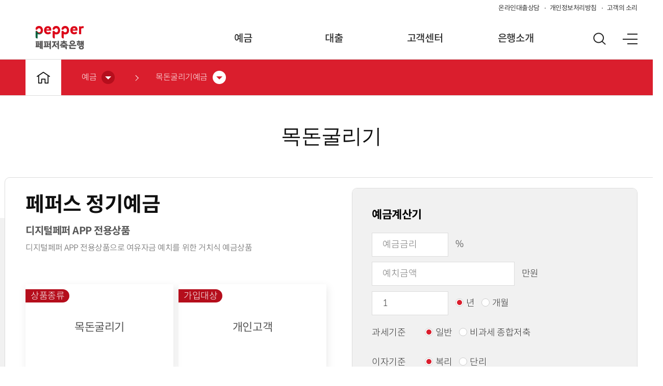

--- FILE ---
content_type: text/html;charset=UTF-8
request_url: https://pepperbank.kr/product/deposite/view.pepper?prdSn=36&depositeOrder=high&searchGubunType=%EB%AA%A9%EB%8F%88%EA%B5%B4%EB%A6%AC%EA%B8%B0&page=1
body_size: 70621
content:
<!DOCTYPE html>
<html lang="ko">
<head>
	<title>페퍼저축은행</title>
											<meta http-equiv="Content-Type" content="text/html; charset=utf-8" />
											<meta http-equiv="imagetoolbar" content="no" />
											<meta http-equiv="cache-control" content="no-cache" />
											<meta http-equiv="expires" content="0" />
											<meta http-equiv="pragma" content="no-cache" />
											<meta http-equiv="X-UA-Compatible" content="IE=edge,chrome=1">
											<meta http-equiv="ScreenOrientation" content="autoRotate:disabled">
											<meta name="format-detection" content="telephone=no" />
											<meta name="viewport" content="width=1300, user-scalable=yes, initial-scale=1, minimum-scale=1, maximum-scale=1">
											<meta name="author" content="페퍼저축은행" />
											<meta name="description" content="예적금, 대출도 쉽고 간편하게 차별화된 디지털뱅킹을 경험해 보세요. 디지털페퍼 페퍼저축은행 입니다." />
											<meta name="keywords" content="pepper, 페퍼, 저축은행, 페퍼저축은행,대출,신용대출,대환대출,예금,적금,파킹통장,페퍼저축,페퍼저축은행배구단,여자배구,aipeppers,페퍼스" />

											<meta name="naver-site-verification" content="324ffd3a096fc4b2f08bdeb3586f816052fa399c">
											<meta name="google-site-verification" content="roEtPj9a9U_dYNecDW5do0y8p7J4-1Vhw0jgEheeQ7k">


											<meta property="og:title" content="페퍼저축은행">
											<meta property="og:de_script_ion" content="예적금, 대출도 쉽고 빠르게 새로운 디지털 뱅킹을 경험해 보세요. 디지털페퍼! 페퍼저축은행 입니다">
											<meta property="og:site_name" content="pepperbank.kr">
											<meta property="og:type" content="website">
											<meta property="og:url" content="https://www.pepperbank.kr">
											<meta property="og:image" content="/resources/normal/images/com/open_graph_psb.png">


											<meta property="og:title" content="페퍼저축은행 | 페퍼스 정기예금" />
													<meta property="og:description" content="페퍼스 정기예금" />
													<meta property="og:image" content="" />
													<meta property="og:type" content="website" />
												<!-- <link rel="shortcut icon" href="/resources/normal/images/favicon_32.ico"> -->
											<!-- <link rel="icon" sizes="16x16" href="/resources/normal/images/favicon_16.ico" /> -->
											<!-- <link rel="icon" sizes="32x32" href="/resources/normal/images/favicon_32.ico" /> -->
											<!-- <link rel="icon" sizes="64x64" href="/resources/normal/images/favicon_64.ico" /> -->


											<link rel="stylesheet" href="/resources/normal/css/com/slick.css">
											<link rel="stylesheet" href="/resources/normal/css/com/swiper.min.css">
											<link rel="stylesheet" href="/resources/normal/css/com/jquery.mCustomScrollbar.css">
											<link rel="stylesheet" href="/resources/normal/css/com/reset.css?v=1769332297186">
											<link rel="stylesheet" href="/resources/normal/css/fonts/font.css">
											<link rel="stylesheet" href="/resources/normal/css/com/style.css?v=1769332297186">
											<link rel="stylesheet" href="/resources/normal/css/com/common.css?v=1769332297186">

											<style type="text/css">
												.modal_window,
												.modal_backdrop {
													display: none;
													z-index: 1010;
												}

												.nodata {
													text-align: center !important;
												}

												.hidden {
													display: none !important;
												}
											</style>

											<script type="text/javascript" src="/resources/common/js/jquery-1.12.4.min.js"></script>
											<script type="text/javascript" src="/resources/common/js/jquery-ui.js"></script>
											<script type="text/javascript" src="/resources/common/js/jquery.ui.datepicker-ko.js"></script>
											<script type="text/javascript" src="/resources/common/js/jquery-migrate-1.2.1.min.js"></script>
											<script type="text/javascript" src="/resources/common/js/jquery-ajax-options.js?v=1769332297186"></script>
											<script type="text/javascript" src="/resources/common/js/jquery-submit.js?v=1769332297186"></script>
											<script type="text/javascript" src="/resources/common/js/jquery.form.js"></script>
											<script type="text/javascript" src="/resources/common/js/json2.js"></script>
											<script type="text/javascript" src="/resources/common/js/common-user.js?v=1769332297186"></script>

											<script type="text/javascript" src="/resources/normal/js/jquery/jquery.mCustomScrollbar.concat.min.js"></script>
											<script type="text/javascript" src="/resources/normal/js/jquery/slick.js"></script>
											<script type="text/javascript" src="/resources/normal/js/jquery/swiper.min.js"></script>
											<script type="text/javascript" src="/resources/normal/js/com/common.js?v=1769332297186" defer></script>

											<script type="text/javascript">
												loginObj.contextPath = '';
												
														loginObj.init('N', 'N', 'N', 'N');
													

												//document.oncontextmenu = new Function('return false');

												function fn_moveScrollTop(iOffSet) {
													$('html, body').animate({ scrollTop: iOffSet }, 300);
												}
											</script>

											<link type="text/css" rel="stylesheet" href="/resources/normal/css/pages/sub.css?v=1769332297186">
													<script type="text/javascript" src="/resources/normal/js/pages/sub.js" defer></script>
												<script type="text/javascript" src="/resources/common/js/common-util.js?v=1769332297186"></script>
											<script type="text/javascript" src="/resources/common/js/jquery-submit.js?v=1769332297186"></script>
											<script src="https://cdnjs.cloudflare.com/ajax/libs/clipboard.js/1.5.16/clipboard.min.js"></script>

											<script>
												// 241030 수정
												$(function () {
													$('.btn_list li, .tab_type01 li').each(function () {
														const aTag = $(this).children('a');
														const aTagText = aTag.text().trim();
														if ($(this).hasClass('active')) {
															aTag.attr('title', aTagText + ' 선택됨');
														} else {
															aTag.attr('title', aTagText);
														}
													});

													$(document).on('click', '.tab_type01 li', function () {
														const aTag = $(this).children('a');
														aTag.attr('title', aTag.attr('title') + ' 선택됨');
														$(this).siblings().each(function () {
															const siblingATag = $(this).children('a');
															const siblingATagText = siblingATag.text().trim();
															siblingATag.attr('title', siblingATagText);
														});
													});
												});
												// $(function () {
												// 	$('.btn_list li, .tab_type01 li').each(function () {
												// 		aTagText = $(this).children('a').text().trim();
												// 		if ($(this).hasClass('active')) {
												// 			$(this).attr('title', aTagText + ' 선택됨')
												// 		} else {
												// 			$(this).attr('title', aTagText);
												// 		}
												// 	})

												// 	$(document).on('click', '.tab_type01 li', function () {
												// 		$(this).attr('title', $(this).attr('title') + ' 선택됨')
												// 		$(this).siblings().each(function () {
												// 			aTagText = $(this).children('a').text().trim();
												// 			$(this).attr('title', aTagText);
												// 		})
												// 	})
												// })
											</script></head>

<body>
	<div id="skipNav">
	<a href="#container">본문 바로가기</a>
	<a href="#header">글로벌 네비게이션 바로가기</a>
</div>

<script>
function closeTopBanner(_sn, _day){
	$('.tap_banner').css('display', 'none');
	$('#heaeder').addClass('no_top');
	
	if(_day){
		cookieUtil.setCookie('banner_' + _sn, 'Y', _day);
	}
}

function onTopBanner(_sn){
	$('.tap_banner').css('display', 'block');
	$('#heaeder').addClass('top_b');
}

function popClose(_sn, _day){
	$('.popup_' + _sn).css('display', 'none');
	
	if(_day){
		cookieUtil.setCookie('popup_' + _sn, 'Y', _day);
	}
}

function popOn(_sn, _day){
	$('.popup_' + _sn).css('display', 'block');
}
</script><div id="wrap">
		<!-- 2024.07.15 -->

<header id="header">
	<div class="inner header_top_line">
		<ul class="f_r">
			<li><a target="_blank" title="새 창 열기" href="https://digital.pepperbank.kr/web/mn/mn/WMNMN00000.view">온라인대출상담</a></li>
			<!-- <li><a target="_blank" title="새 창 열기" href="https://mauapp.pepperbank.kr/scraping/frameWebScrapingMain.do">온라인서류제출</a></li> -->
			<li><a target="_blank" title="새 창 열기" href="/policies/privacy-protection-policy.pepper">개인정보처리방침</a></li>
			<!-- <li><a target="_blank" title="새 창 열기" href="https://loan.pepperbank.kr/loan/apply_xecure.do?type=acct_result&page=1">대출내역증명서</a></li> -->
			<!-- <li><a target="_blank" title="새 창 열기" href="https://loan.pepperbank.kr/index.do?utm_source=pepperbank&utm_medium=main&utm_campaign=PC&utm_content=sign">전자서명</a></li> -->
			<li><a target="_blank" title="새 창 열기" href="/finconsumer/complaint/qna.pepper">고객의 소리</a></li>
		</ul>
	</div>
	
	<!-- end : header_top_line-->
	<div class="inner header_bottom clear">
		<h1 class="f_l"><a href="/index.pepper" class="logo">페퍼저축은행 로고</a></h1>
		<div class="f_r">
			<div class="gnb_wrap">
				<ul class="gnb">
					<li id="gnb-1">
									<a href="/product/deposite/list.pepper">예금</a>
									<div class="deps_wrap">
										<ul class="deps_1">
											<li id="gnb-1-8"><a href="/product/deposite/list.pepper?searchGubunType=입출금예금" target="_self">입출금예금</a></li>
												<li id="gnb-1-9"><a href="/product/deposite/list.pepper?searchGubunType=목돈모으기" target="_self">목돈모으기적금</a></li>
												<li id="gnb-1-10"><a href="/product/deposite/list.pepper?searchGubunType=목돈굴리기" target="_self">목돈굴리기예금</a></li>
												</ul>
									</div>
								</li>
							<li id="gnb-2">
									<a href="/product/loan/list.pepper">대출</a>
									<div class="deps_wrap">
										<ul class="deps_1">
											<li id="gnb-2-15"><a href="/product/loan/list.pepper?searchGubunType=신용대출" target="_self">신용대출</a></li>
												<li id="gnb-2-16"><a href="/product/loan/list.pepper?searchGubunType=담보대출" target="_self">담보대출</a></li>
												<li id="gnb-2-17"><a href="/product/loan/list.pepper?searchGubunType=자동차대출" target="_self">자동차대출</a></li>
												<li id="gnb-2-18"><a href="/product/loan/list.pepper?searchGubunType=기업대출" target="_self">기업대출</a></li>
												<li id="gnb-2-19"><a href="/product/loan/consultant/list.pepper" target="_self">대출상담사 조회</a></li>
												<li id="gnb-2-21"><a href="/product/loan/commission-rat.pepper" target="_self">대출모집수수료율 공시</a></li>
												</ul>
									</div>
								</li>
							<li id="gnb-3">
									<a href="/notice/list.pepper">고객센터</a>
									<div class="deps_wrap">
										<ul class="deps_1">
											<li id="gnb-3-22"><a href="/notice/list.pepper" target="_self">공지사항</a></li>
												<li id="gnb-3-23"><a href="/howto/list.pepper" target="_self">이용안내게시판</a></li>
												<li id="gnb-3-24"><a href="/faq/list.pepper" target="_self">FAQ</a></li>
												<li id="gnb-3-100"><a href="/form/list.pepper" target="_self">서식자료실</a></li>
												<li id="gnb-3-25"><a href="/protection/document.pepper" target="_self">서식다운로드</a></li>
												<li id="gnb-3-98"><a href="/product/loan/telemarketer/list.pepper" target="_self">전화권유판매직원 조회</a></li>
												</ul>
									</div>
								</li>
							<li id="gnb-4">
									<a href="/aboutus/overview/greeting.pepper">은행소개</a>
									<div class="deps_wrap">
										<ul class="deps_1">
											<li id="gnb-4-32"><a href="/aboutus/overview/greeting.pepper" target="_self">은행안내</a></li>
												<li id="gnb-4-38"><a href="/aboutus/notify/summary.pepper" target="_self">경영공시</a></li>
												<li id="gnb-4-43"><a href="/esg/list.pepper" target="_self">ESG 경영</a></li>
												<li id="gnb-4-44"><a href="/news/list.pepper" target="_self">페퍼소식</a></li>
												<li id="gnb-4-45"><a href="/aboutus/recruitment/staff/list.pepper" target="_self">인재채용</a></li>
												<li id="gnb-4-49"><a href="/aboutus/branch.pepper" target="_self">영업점안내</a></li>
												</ul>
									</div>
								</li>
							</ul>
				<div class="gnb_bg">
					<div class="inner">
						<div class="gnb_banner">
							<h2>고객센터</h2>
							<p class="t_poppins">1599-0722</p>
							<div class="header_info">
								<p>운영시간</p>									
								<ul class="">
									<li>평일 09시 ~ 16시</li>
									<li>주말 및 공휴일 휴무</li>
								</ul>
							</div>
						</div>
					</div>
				</div>
			</div>
			<!--end: gnb_wrap-->
			<a href="javascript:;" class="btn_search"><span class="ally-hidden">검색 페이지 이동</span></a>
			<a href="javascript:;" class="all_menu"><span class="ally-hidden">전체메뉴 열기</span></a>				
		</div>
	</div>
	<!--END : header_bottom -->
	
	<div class="header_search">
		<form name="topSearchForm" method="get" action="/search.pepper" onsubmit="var rtn = topSearchFormSubmitObj.submit(this); if(!rtn){ submitUtil.enable(); } return rtn;">
			<div class="inner">
				<div class="search_select type02 shadow">
					<div class="search_box">
						<input type="text" id="searchTopKey" name="searchKey" title="통합검색" placeholder="검색어를 입력하세요.">
						<a href="javascript:;" class="btn_search f_r submit">검색</a>
					</div>
				</div>
				<a href="javascript:;" class="btn_hdsearch_close "><span class="ally-hidden">검색창 닫기</span></a>
			</div>
		</form>
	</div>
	<div class="header_dim"></div>	
</header>
<div class="popup_dim"></div>

<!-- start : menu_wrap -->
<div class="menu_wrap">
	<div class="top gradient">
		<div class="inner">
			<a class="logo" href="javascript:void(0);"><span class="ally-hidden">메인 페이지 이동</span></a>
			<a class="close" href="javascript:void(0);"><span class="ally-hidden">전체메뉴 닫기</span></a>
		</div>
	</div>
	<div class="con">
		<ul class="gnb inner">
		
			<li>
							<a href="/product/deposite/list.pepper">예금</a>
							<div class="deps_wrap">
								<ul class="deps_1">
									<li class="menu_gnb_1-8">
												<a href="/product/deposite/list.pepper?searchGubunType=입출금예금" target="_self">입출금예금</a>
												<ul class="deps_2">
													</ul>
											</li>
										<li class="menu_gnb_1-9">
												<a href="/product/deposite/list.pepper?searchGubunType=목돈모으기" target="_self">목돈모으기적금</a>
												<ul class="deps_2">
													</ul>
											</li>
										<li class="menu_gnb_1-10">
												<a href="/product/deposite/list.pepper?searchGubunType=목돈굴리기" target="_self">목돈굴리기예금</a>
												<ul class="deps_2">
													</ul>
											</li>
										<li class="menu_gnb_1-11">
												<a href="/product/deposite/guide.pepper" target="_self">예금가이드</a>
												<ul class="deps_2">
													</ul>
											</li>
										<li class="menu_gnb_1-12">
												<a href="/product/deposite/calculator/deposite.pepper" target="_self">예금계산기</a>
												<ul class="deps_2">
													<li><a href="/product/deposite/calculator/deposite.pepper" target="_self">예금계산기</a></li>
														<li><a href="/product/deposite/calculator/saving.pepper" target="_self">적금계산기</a></li>
														</ul>
											</li>
										</ul>
							</div>
						</li>
					<li>
							<a href="/product/loan/list.pepper">대출</a>
							<div class="deps_wrap">
								<ul class="deps_1">
									<li class="menu_gnb_2-15">
												<a href="/product/loan/list.pepper?searchGubunType=신용대출" target="_self">신용대출</a>
												<ul class="deps_2">
													</ul>
											</li>
										<li class="menu_gnb_2-16">
												<a href="/product/loan/list.pepper?searchGubunType=담보대출" target="_self">담보대출</a>
												<ul class="deps_2">
													</ul>
											</li>
										<li class="menu_gnb_2-17">
												<a href="/product/loan/list.pepper?searchGubunType=자동차대출" target="_self">자동차대출</a>
												<ul class="deps_2">
													</ul>
											</li>
										<li class="menu_gnb_2-18">
												<a href="/product/loan/list.pepper?searchGubunType=기업대출" target="_self">기업대출</a>
												<ul class="deps_2">
													</ul>
											</li>
										<li class="menu_gnb_2-19">
												<a href="/product/loan/consultant/list.pepper" target="_self">대출상담사 조회</a>
												<ul class="deps_2">
													</ul>
											</li>
										<li class="menu_gnb_2-20">
												<a href="/product/loan/calculator.pepper" target="_self">대출계산기</a>
												<ul class="deps_2">
													</ul>
											</li>
										<li class="menu_gnb_2-21">
												<a href="/product/loan/commission-rat.pepper" target="_self">대출모집수수료율 공시</a>
												<ul class="deps_2">
													</ul>
											</li>
										</ul>
							</div>
						</li>
					<li>
							<a href="/notice/list.pepper">고객센터</a>
							<div class="deps_wrap">
								<ul class="deps_1">
									<li class="menu_gnb_3-22">
												<a href="/notice/list.pepper" target="_self">공지사항</a>
												<ul class="deps_2">
													</ul>
											</li>
										<li class="menu_gnb_3-23">
												<a href="/howto/list.pepper" target="_self">이용안내게시판</a>
												<ul class="deps_2">
													</ul>
											</li>
										<li class="menu_gnb_3-24">
												<a href="/faq/list.pepper" target="_self">FAQ</a>
												<ul class="deps_2">
													</ul>
											</li>
										<li class="menu_gnb_3-100">
												<a href="/form/list.pepper" target="_self">서식자료실</a>
												<ul class="deps_2">
													</ul>
											</li>
										<li class="menu_gnb_3-25">
												<a href="/protection/document.pepper" target="_self">서식다운로드</a>
												<ul class="deps_2">
													</ul>
											</li>
										<li class="menu_gnb_3-26">
												<a href="/customer/announcement/list.pepper" target="_self">공고게시판</a>
												<ul class="deps_2">
													</ul>
											</li>
										<li class="menu_gnb_3-27">
												<a href="/customer/event/ing/list.pepper" target="_self">이벤트</a>
												<ul class="deps_2">
													<li><a href="/customer/event/ing/list.pepper" target="_self">진행중</a></li>
														<li><a href="/customer/event/end/list.pepper" target="_self">종료</a></li>
														<li><a href="/event-winner/list.pepper" target="_self">당첨자발표</a></li>
														</ul>
											</li>
										<li class="menu_gnb_3-31">
												<a href="https://pdsch.fsb.or.kr/CusSuifAppl0200.act" target="_blank">본인정보이용제공현황</a>
												<ul class="deps_2">
													</ul>
											</li>
										<li class="menu_gnb_3-98">
												<a href="/product/loan/telemarketer/list.pepper" target="_self">전화권유판매직원 조회</a>
												<ul class="deps_2">
													</ul>
											</li>
										</ul>
							</div>
						</li>
					<li>
							<a href="/aboutus/overview/greeting.pepper">은행소개</a>
							<div class="deps_wrap">
								<ul class="deps_1">
									<li class="menu_gnb_4-32">
												<a href="/aboutus/overview/greeting.pepper" target="_self">은행안내</a>
												<ul class="deps_2">
													<li><a href="/aboutus/overview/greeting.pepper" target="_self">CEO인사말</a></li>
														<li><a href="/aboutus/overview/philosophy.pepper" target="_self">경영이념</a></li>
														<li><a href="/aboutus/overview/history.pepper" target="_self">연혁</a></li>
														<li><a href="/aboutus/overview/awards.pepper" target="_self">수상내역</a></li>
														<li><a href="/aboutus/overview/ci.pepper" target="_self">페퍼그룹 소개</a></li>
														<li><a href="/video/list.pepper" target="_self">홍보영상</a></li>
														<li><a href="/aboutus/overview/font.pepper" target="_self">CI 및 전용 서체 소개</a></li>
														</ul>
											</li>
										<li class="menu_gnb_4-38">
												<a href="/aboutus/notify/summary.pepper" target="_self">경영공시</a>
												<ul class="deps_2">
													<li><a href="/aboutus/notify/summary.pepper" target="_self">요약공시</a></li>
														<li><a href="/manage-account-year/list.pepper" target="_self">결산공시</a></li>
														<li><a href="/manage-account-quarter/list.pepper" target="_self">분기별 결산공시</a></li>
														<li><a href="/manage-nonscheduled/list.pepper" target="_self">수시공시</a></li>
														</ul>
											</li>
										<li class="menu_gnb_4-43">
												<a href="/esg/list.pepper" target="_self">ESG 경영</a>
												<ul class="deps_2">
													</ul>
											</li>
										<li class="menu_gnb_4-44">
												<a href="/news/list.pepper" target="_self">페퍼소식</a>
												<ul class="deps_2">
													</ul>
											</li>
										<li class="menu_gnb_4-45">
												<a href="/aboutus/recruitment/staff/list.pepper" target="_self">인재채용</a>
												<ul class="deps_2">
													<li><a href="/aboutus/recruitment/staff/list.pepper" target="_self">인재채용</a></li>
														<li><a href="/aboutus/recruitment/corporate/list.pepper" target="_self">대출모집법인</a></li>
														</ul>
											</li>
										<li class="menu_gnb_4-49">
												<a href="/aboutus/branch.pepper" target="_self">영업점안내</a>
												<ul class="deps_2">
													</ul>
											</li>
										</ul>
							</div>
						</li>
					<li>
							<a href="/policies/privacy-protection-policy.pepper">개인정보처리방침</a>
							<div class="deps_wrap">
								<ul class="deps_1">
									<li class="menu_gnb_5-50">
												<a href="/policies/privacy-protection-policy.pepper" target="_self">개인정보처리방침</a>
												<ul class="deps_2">
													</ul>
											</li>
										<li class="menu_gnb_5-51">
												<a href="/policies/trust.pepper" target="_self">위탁업체 및 제휴업체</a>
												<ul class="deps_2">
													</ul>
											</li>
										<li class="menu_gnb_5-52">
												<a href="/policies/credit-info.pepper" target="_self">신용정보 활용체제</a>
												<ul class="deps_2">
													</ul>
											</li>
										<li class="menu_gnb_5-53">
												<a href="/policies/customer-rights.pepper" target="_self">고객 권리 안내문</a>
												<ul class="deps_2">
													</ul>
											</li>
										<li class="menu_gnb_5-54">
												<a href="/policies/manage-visual-info.pepper" target="_self">고정형 영상정보처리기기운영 관리방침</a>
												<ul class="deps_2">
													</ul>
											</li>
										<li class="menu_gnb_5-55">
												<a href="/policies/insured-finance-regist.pepper" target="_self">보호금융상품등록부</a>
												<ul class="deps_2">
													</ul>
											</li>
										</ul>
							</div>
						</li>
					<li>
							<a href="/protection/depositor-protection-act.pepper">상품공시실</a>
							<div class="deps_wrap">
								<ul class="deps_1">
									<li class="menu_gnb_6-56">
												<a href="/protection/depositor-protection-act.pepper" target="_self">예금자보호법</a>
												<ul class="deps_2">
													</ul>
											</li>
										<li class="menu_gnb_6-57">
												<a href="/protection/howto-manual.pepper" target="_self">상품공시이용매뉴얼</a>
												<ul class="deps_2">
													</ul>
											</li>
										<li class="menu_gnb_6-58">
												<a href="/protection/deposite.pepper" target="_self">예금상품</a>
												<ul class="deps_2">
													</ul>
											</li>
										<li class="menu_gnb_6-59">
												<a href="/protection/loan.pepper" target="_self">대출상품</a>
												<ul class="deps_2">
													</ul>
											</li>
										<li class="menu_gnb_6-60">
												<a href="/protection/commission.pepper" target="_self">수수료</a>
												<ul class="deps_2">
													</ul>
											</li>
										<li class="menu_gnb_6-61">
												<a href="/product-interest-rate/list.pepper" target="_self">금리공시</a>
												<ul class="deps_2">
													</ul>
											</li>
										<li class="menu_gnb_6-62">
												<a href="/protection/document.pepper" target="_self">서식다운로드</a>
												<ul class="deps_2">
													</ul>
											</li>
										<li class="menu_gnb_6-104">
												<a href="/large-letters/list.pepper" target="_self">큰글씨약관</a>
												<ul class="deps_2">
													</ul>
											</li>
										</ul>
							</div>
						</li>
					<li>
							<a href="/finconsumer/protection-system/charter.pepper">금융소비자포털</a>
							<div class="deps_wrap">
								<ul class="deps_1">
									<li class="menu_gnb_7-63">
												<a href="/finconsumer/protection-system/charter.pepper" target="_self">금융소비자보호 체계</a>
												<ul class="deps_2">
													<li><a href="/finconsumer/protection-system/charter.pepper" target="_self">금융소비자보호 헌장</a></li>
														<li><a href="/finconsumer/protection-system/organization.pepper" target="_self">금융소비자보호 조직도</a></li>
														<li><a href="/finconsumer/protection-system/regulation.pepper" target="_self">금융소비자보호 규정</a></li>
														<li><a href="/finconsumer/protection-system/internal-regulation.pepper" target="_self">금융소비자보호 내부통제 규정</a></li>
														<li><a href="/finconsumer/protection-system/development-regulation.pepper" target="_self">상품개발 상품판매 내부준칙</a></li>
														</ul>
											</li>
										<li class="menu_gnb_7-70">
												<a href="/consumer-care-info/list.pepper" target="_self">금융소비자보호 정보</a>
												<ul class="deps_2">
													<li><a href="/consumer-care-info/list.pepper" target="_self">금융소비자생활정보</a></li>
														<li><a href="/consumer-case-excellent/list.pepper" target="_self">금융소비자보호 우수사례</a></li>
														<li><a href="/consumer-finance-fraud/list.pepper" target="_self">금융사기주의안내</a></li>
														</ul>
											</li>
										<li class="menu_gnb_7-74">
												<a href="/finconsumer/complaint/process.pepper" target="_self">민원창구</a>
												<ul class="deps_2">
													<li><a href="/finconsumer/complaint/process.pepper" target="_self">민원처리절차</a></li>
														<li><a href="/consumer-complaint-faq/list.pepper" target="_self">유형별 민원사례</a></li>
														<li><a href="/finconsumer/complaint/qna.pepper" target="_self">고객의 소리</a></li>
														</ul>
											</li>
										<li class="menu_gnb_7-78">
												<a href="/consumer-complaint/list.pepper" target="_self">금융소비자보호 공시</a>
												<ul class="deps_2">
													<li><a href="/consumer-complaint/list.pepper" target="_self">민원 건수 공시</a></li>
														<li><a href="/consumer-evaluate/list.pepper" target="_self">금융소비자보호실태평가 결과 공시</a></li>
														<li><a href="/consumer-stop-payment/list.pepper" target="_self">전기통신금융사기공시</a></li>
														</ul>
											</li>
										<li class="menu_gnb_7-84">
												<a href="/finconsumer/financial-supervisory-service.pepper" target="_self">금융감독원 금융정보광장</a>
												<ul class="deps_2">
													</ul>
											</li>
										<li class="menu_gnb_7-85">
												<a href="/finconsumer/rights/interest-rate-reduction.pepper" target="_self">금융소비자권리</a>
												<ul class="deps_2">
													<li><a href="/finconsumer/rights/interest-rate-reduction.pepper" target="_self">금리인하요구권</a></li>
														<li><a href="/finconsumer/rights/coolingoff.pepper" target="_self">대출청약철회권</a></li>
														<li><a href="/finconsumer/rights/terminate-contract.pepper" target="_self">위법계약해지권</a></li>
														<li><a href="/finconsumer/rights/browse-request.pepper" target="_self">자료열람요구권</a></li>
														<li><a href="/finconsumer/rights/principals-of-credit-information.pepper" target="_self">신용정보주체의 권리 및 행사방법</a></li>
														<li><a href="/finconsumer/rights/stop-contacting.pepper" target="_self">연락금지 요구권</a></li>
														</ul>
											</li>
										<li class="menu_gnb_7-120">
												<a href="/finconsumer/protection-system/debt1.pepper" target="_self">금융소비자보호 제도</a>
												<ul class="deps_2">
													<li><a href="/finconsumer/protection-system/debt1.pepper" target="_self">채무조정제도안내</a></li>
														<li><a href="/finconsumer/protection-system/debt3.pepper" target="_self">채권추심안내</a></li>
														<li><a href="/debt_1/list.pepper" target="_self">개인금융소비자 통지 안내</a></li>
														</ul>
											</li>
										</ul>
							</div>
						</li>
					</ul>
	</div>
</div>	
<!-- end : menu_wrap -->
<div id="container" class="">
	
	<div class="lnb_map about">
	<ul class="con clear inner">
		<li><a href="/index.pepper" class="home">메인바로가기</a></li>
		
		<li class="dep1">
			<a href="javascript:;" class="dep_btn"><span>예금</span><em class="btn_select_round red"></em></a>
			<ul class="deps_1">
					<li><a href="/product/deposite/list.pepper" target="_self">예금</a></li>
						<li><a href="/product/loan/list.pepper" target="_self">대출</a></li>
						<li><a href="/notice/list.pepper" target="_self">고객센터</a></li>
						<li><a href="/aboutus/overview/greeting.pepper" target="_self">은행소개</a></li>
						</ul>
			</li>
		
		<li class="dep2">
				<a href="javascript:;" class="dep_btn"><span>목돈굴리기예금</span><em class="btn_select_round red"></em></a>
				<ul class="deps_1">
					<li><a href="/product/deposite/list.pepper?searchGubunType=입출금예금" target="_self">입출금예금</a></li>
						<li><a href="/product/deposite/list.pepper?searchGubunType=목돈모으기" target="_self">목돈모으기적금</a></li>
						<li><a href="/product/deposite/list.pepper?searchGubunType=목돈굴리기" target="_self">목돈굴리기예금</a></li>
						<li><a href="/product/deposite/guide.pepper" target="_self">예금가이드</a></li>
						<li><a href="/product/deposite/calculator/deposite.pepper" target="_self">예금계산기</a></li>
						</ul>
			</li>
		</ul>
</div>

<script>
$(function(){
	$(document).ready(function(){
		
				document.title = '목돈굴리기예금 | 페퍼저축은행' 
			
	})
});
</script><div class="sub_topbanner">
		<div class="inner">
			<h2 class="tit">목돈굴리기</h2>
		</div>
	</div>
	<div class="product_info_wrap ">
		<div class="product_info inner shadow">
			<div class="product_info_con">
				<h3 class="tit">페퍼스 정기예금
</h3>
				<p class="sub">디지털페퍼 APP 전용상품
</p>
				<div class="txt">
					디지털페퍼 APP 전용상품으로 여유자금 예치를 위한 거치식 예금상품
</div>
				<ul class="list">
					<li>
						<span class="tag">상품종류</span>
						<p class="con_txt">목돈굴리기</p>
					</li>
					<li>
						<span class="tag">가입대상</span>
						<p class="con_txt">개인고객</p>
					</li>
					<li>
						<span class="tag">가입기간</span>
						<p class="con_txt">1개월~36개월</p>
					</li>
					<li>
						<span class="tag">적용금리</span>
						<p class="con_txt">최저 연 2.00% ~ 최고 연 2.95% &#40;세전/단리&#41;</p>
					</li>
				</ul>
			</div>
			
			<div class="calc">
					<form name="calcForm" method="post" onsubmit="var rtn = formCalcSubmitObj.submitDeposit(this); if(!rtn){ submitUtil.enable(); } return rtn;">
							<div class="con">
								<h3 class="sub_tit">예금계산기</h3>
								<ul>
									<li><input type="number" name="calcRt" id="calcRt" title="예금금리" placeholder="예금금리" class="calc_rate" /> %</li>
									<li>
										<input type="hidden" name="calcAmt" value="0" />
										<input type="number" name="amt" id="amt" title="예치금액" placeholder="예치금액" class="calc_money" /> 만원
									</li>
									<li>
										<input type="hidden" name="calcPeriod" value="12" />
										<input type="number" id="period" name="period" title="계약기간" placeholder="계약기간" class="calc_period" value="1" /> 
										<span>
											<input type="radio" class="ch_type_02" name="loanPeriod" id="loanPeriodY" checked="checked" /><label for="loanPeriodY"><em class="icon_ck"></em>년</label>
										</span>
										<span>
											<input type="radio" class="ch_type_02" name="loanPeriod" id="loanPeriodM" /><label for="loanPeriodM"/><em class="icon_ck"></em>개월</label>
										</span>
									</li>
									<li>
										<p class="tit">과세기준</p>
										<span>
											<input type="radio" class="ch_type_02" name="calcType1" id="calcTypeR1" value="일반" checked="checked" /><label for="calcTypeR1"><em class="icon_ck"></em>일반</label>
										</span>
										<span>
											<input type="radio" class="ch_type_02" name="calcType1" id="calcTypeR2" value="비과세 종합저축" /><label for="calcTypeR2"><em class="icon_ck"></em>비과세 종합저축</label>
										</span>
									</li>
									<li>
										<p class="tit">이자기준</p>
										<span>
											<input type="radio" class="ch_type_02" name="calcType2" id="calcTypeR3" value="복리" checked="checked" /><label for="calcTypeR3"><em class="icon_ck"></em>복리</label>
										</span>
										<span>
											<input type="radio" class="ch_type_02" name="calcType2" id="calcTypeR4" value="단리"/><label for="calcTypeR4"><em class="icon_ck"></em>단리</label>
										</span>
									</li>
								</ul>
							</div>
							<div class="sub t_c">
								<p></p>
								<a href="#" class="btn gray thin pl20 submit"><span>계산하기 <em class="icon_more white f_r"></em></span></a>
							</div>
						</form>
					</div>
			</div>

		<div class="btn_wrap">
			<a target="_blank" href="https://digital.pepperbank.kr/web/pr/sm/WPRSM00000.view " class="btn gradient" title="새 창 열기"><span>APP 안내</span></a>
			</div>
	</div>

	<div class="inner">
		<h3 class="sub_tit mb20">서식자료 다운로드</h3>
		<table class="table_type_01 ">
			<!--<caption class="ally-hidden">서식자료 리스트</caption>-->
			<colgroup>
				<col style="width:50px;">
				<col style="width:auto;">
				<col style="width:300px;">
				<col style="width:170px;">
			</colgroup>
            <tbody>
            	<tr>
							<td class="t_c">1</td>
							<td><b class="tit">상품설명서_페퍼스정기예금</b></td>
							<td class="t_r">상품설명서<span class="ml20 mr20 color_gray">|</span>2026-01-02</td>
							<td class="">
								<a href="#" class="btn gray thin btn_file_download" fileSn="4783" ><span>받기</span></a>
							</td>
						</tr>
					<tr>
							<td class="t_c">2</td>
							<td><b class="tit">예금거래기본약관</b></td>
							<td class="t_r">약관<span class="ml20 mr20 color_gray">|</span>2023-09-12</td>
							<td class="">
								<a href="#" class="btn gray thin btn_file_download" fileSn="1768" ><span>받기</span></a>
							</td>
						</tr>
					<tr>
							<td class="t_c">3</td>
							<td><b class="tit">약관_거치식예금약관</b></td>
							<td class="t_r">약관<span class="ml20 mr20 color_gray">|</span>2024-08-14</td>
							<td class="">
								<a href="#" class="btn gray thin btn_file_download" fileSn="723" ><span>받기</span></a>
							</td>
						</tr>
					<tr>
							<td class="t_c">4</td>
							<td><b class="tit">특약_정기예금특약</b></td>
							<td class="t_r">특약<span class="ml20 mr20 color_gray">|</span>2024-08-16</td>
							<td class="">
								<a href="#" class="btn gray thin btn_file_download" fileSn="3060" ><span>받기</span></a>
							</td>
						</tr>
					</tbody>
		</table>
<!-- 		<div class="mt20 t_r"> -->
<!-- 			<a href="#" class="btn gradient thin wd160"><span>전체받기</span></a> -->
<!-- 		</div> -->


		<h3 class="sub_tit mb20 mt70">상품상세 설명</h3>
		<table class="table_type_02 ">
			<caption class="ally-hidden">상품상세 설명 테이블</caption>	
			<colgroup>
				<col style="width:161px;">
				<col style="width:auto;">
			</colgroup>
            <tbody>
            	<tr>
						<th class="">가입대상</th>
						<td>개인고객</td>
					</tr>
				<tr>
						<th class="">가입기간</th>
						<td>1개월~36개월</td>
					</tr>
				<tr>
						<th class="">가입금액</th>
						<td>10만원 이상<br/>
</td>
					</tr>
				<tr>
						<th class="">가입한도</th>
						<td>제한없음<br/>
</td>
					</tr>
				<tr>
						<th class="">세금우대</th>
						<td>비과세종합저축 가입가능 &#40;전 금융기관 통합한도 5천만원 범위 내 / 단, 가입대상에 해당하는 경우&#41;<br/><br/>가입대상:<br/>65세이상인 거주자로서「기초연금법」제2조제3호에 따른 기초연금 수급자, 장애인복지법에 의하여 등록한 장애인, 독립유공자와 그 유족 또는 가족, 국가유공자증에 의한 상이자, 기초생활보장수급자, 고엽제후유의증 환자, 5.18민주화운동 부상자<br/><br/>비과세종합저축 주의사항 :<br/>2020년 1월1일 이후 비과세종합저축 가입자는&#40;조세특례제한법 제88조의 2&#41;에 의거 직전 3개 과세기간 중 어느 하나 이상의 과세 기간이 금융소득 종합과세 대상&#40;금융소득 연간 합계액이 2천만원 초과&#41;에 해당될 경우 가입대상에서 제외되며, 이후 관련 법령에서 정하는 절차에 따라 비과세종합저축이 해지&#40;일반과세전환&#41;되는 불이익을 받을 수 있습니다.<br/>※관련 세법이 개정될 경우 세율이 변경되거나 세금이 부과될 수 있음<br/>※계약기간 만료일 이후의 이자는 과세됨
</td>
					</tr>
				<tr>
						<th class="">적용금리</th>
						<td><p>복리정기예금 - 만기 일시 지급식&#40;기준일자: 2025년 11월 26일, 1천만원 기준&#41;</p>
<div class="tb_ty_n1 mt10"> <table class="hard"><caption> 복리정기예금 - 매월 이자 지급식 </caption><colgroup></colgroup><thead><tr><th class="row" scope="col"> 예치기간 </th><th scope="col"> 연이율 <br> &#40;세전, %&#41; </th><th scope="col"> 복리수익률 <br> &#40;세전, %&#41; </th><th scope="col"> 지급이자 <br> &#40;세전, 원&#41; </th><th scope="col"> 지급이자 <br> &#40;세후, 원&#41; </th></tr></thead><tbody><tr><th class="row"> 1개월이상~3개월미만 </th><td> 연 2.00% </td><td> 연 2.00% </td><td> 16,666 </td><td> 14,106 </td></tr><tr><th class="row"> 3개월이상~6개월미만 </th><td> 연 2.30% </td><td> 연 2.30% </td><td> 57,610 </td><td> 48,750 </td></tr><tr><th class="row"> 6개월이상~12개월미만 </th><td> 연 2.60% </td><td> 연 2.61% </td><td> 130,706 </td><td> 110,596 </td></tr><tr><th class="row"> 12개월이상~18개월미만 </th><td> 연 2.95% </td><td> 연 2.99% </td><td> 299,021 </td><td> 252,981 </td></tr><tr><th class="row"> 18개월이상~24개월미만 </th><td> 연 2.95% </td><td> 연 3.01% </td><td> 451,868 </td><td> 382,288 </td></tr><tr><th class="row"> 24개월이상~36개월미만 </th><td> 연 2.50% </td><td> 연 2.56% </td><td> 512,164 </td><td> 433,294 </td></tr><tr><th class="row"> 36개월 </th><td> 연 2.50% </td><td> 연 2.59% </td><td> 778,000 </td><td> 658,190 </td></tr></tbody></table>
</div> <p class="mt20"><span style="letter-spacing: -0.5px; background-color: rgb&#40;255, 255, 255&#41;;">&nbsp;※복리수익률: 각 구간별 최저 가입 기간에 해당하는 연수익률이며, 복리 상품의 연수익률은 가입기간별로 상이합니다.</span></p><p class="mt20"><br></p><p class="mt20">단리정기예금 - 매월 이자 지급식&#40;기준일자: 2025년 11월 26일, 1천만원 기준&#41;</p>
<div class="tb_ty_n1 mt10"> <table class="hard" style="height: 254px;"><caption> 단리정기예금 - 매월 이자 지급식 </caption><colgroup></colgroup><thead><tr><th class="row" scope="col"> 예치기간 </th><th scope="col"> 연이율 <br> &#40;세전, %&#41; </th><th scope="col"> 중도해지이율 <br> &#40;세전, %&#41; </th><th scope="col"> 지급이자 <br> &#40;세전, 원&#41; </th><th scope="col"> 지급이자 <br> &#40;세후, 원&#41; </th></tr></thead><tbody><tr><th class="row"> 1개월이상~3개월미만 </th><td> 연 2.00% </td><td> 하기 참조 </td><td> 16,666 </td><td> 14,106 </td></tr><tr><th class="row"> 3개월이상~6개월미만 </th><td> 연 2.30% </td><td> 하기 참조 </td><td> 19,166 </td><td> 16,226 </td></tr><tr><th class="row"> 6개월이상~12개월미만 </th><td> 연 2.60% </td><td> 하기 참조 </td><td> 21,666 </td><td> 18,336 </td></tr><tr><th class="row"> 12개월이상~18개월미만 </th><td> 연 2.95% </td><td> 하기 참조 </td><td> 24,583 </td><td> 20,803 </td></tr><tr><th class="row"> 18개월이상~24개월미만 </th><td> 연 2.95% </td><td> 하기 참조 </td><td> 24,583 </td><td> 20,803 </td></tr><tr><th class="row"> 24개월이상~36개월미만 </th><td> 연 2.50% </td><td> 하기 참조 </td><td> 20,833 </td><td> 17,633 </td></tr><tr><th class="row"> 36개월 </th><td> 연 2.50% </td><td> 하기 참조 </td><td> 20,833 </td><td> 17,633 </td></tr></tbody></table>
</div>
<div class="tb_ty_n1 mt10"><br></div>
<div class="tb_ty_n1 mt10"> <p style="margin-top: 0pt; margin-bottom: 0pt; margin-left: 0in; direction: ltr; unicode-bidi: e-mbed;"></p></div>

</td>
					</tr>
				<tr>
						<th class="">중도해지 이율</th>
						<td>중도해지 이율&#40;세전&#41;<br/>신규일부터 해지일 전일까지의 기간에 대하여 경과기간별 차등률 적용<br/><br/>※ 상품별 경과기간별 차등률 이자계산식 : 『기본이율 주¹&#41;*차등율*경과월수/계약월수』<br/>1개월 이상 ~ 3개월 미만 차등률 : 50%<br/>3개월 이상 ~ 6개월 미만 차등률 : 60%<br/>6개월 이상 ~ 12개월 미만 차등률 : 70%<br/>12개월 이상 ~ 36개월 미만 차등률 : 80%<br/>단, 아래 기간은 산식 미적용<br/>1개월 미만 : 보통예금 이율&#40;연 0.50%&#41;<br/><br/>주¹&#41; 기본이율 : 신규&#40;또는 재예치&#41; 시점 해당 상품의 약정금리
</td>
					</tr>
				<tr>
						<th class="">만기후 이율</th>
						<td>만기 후 1개월이내 : 당초 약정이율과 만기 시 동일상품 동일 계약기간의 신규 약정이율 중 낮은 이율을 적용<br/>만기 후 1개월 초과 이후 기간 : 보통예금 이율&#40;연 0.50%&#41; 적용<br/>
</td>
					</tr>
				<tr>
						<th class="">이자지급시기</th>
						<td>• 만기 일시지급식&#40;복리식&#41; : 만기&#40;후&#41; 또는 중도해지 요청 시 이자를 지급<br/>• 매월 이자지급식&#40;단리식&#41;<br/>※이자지급 방법은 가입 시 선택해야하며, 이자지급 방법의 변경은 복리식에서 단리식으로 변경만 가능&#40;단리식에서 복리식으로 변경 불가&#41;
</td>
					</tr>
				<tr>
						<th class="">상품특징</th>
						<td>계약 체결 전 상품설명서 및 약관을 확인하시기 바랍니다.<br/>해당 상품에 대해 충분한 사전 설명을 받을 권리가 있으며, 설명을 이해한 후 거래하시기 바랍니다.<br/>페퍼저축은행 준법감시인 심의필 2025-0943호&#40;2025.12.26~2026.12.25&#41;
</td>
					</tr>
				</tbody>
		</table>
		
		<div class="bodercontent pro_mark">
				<!-- 보호금융상품 -->
					<div class="con">
						이 예금은 예금자보호법에 따라 원금과 소정의 이자를 합하여 1인당 “1억원까지”&#40;본 상호저축은행의 여타 보호상품과 합산&#41; 보호됩니다.
</div>
				</div>
		</div>
</div>

<!-- 예금계산기 -->
<div class="popup_wrap popup_calc_01">
	<div class="popup_top">
		<h3 class="tit">예금계산기</h3>
		<a href="#" class="btn_close"><span class="ally-hidden">팝업창 닫기</span></a>
	</div>
	<div class="popup_cont">
		<div class="inner ">
			<h4 class="sub_line_tit">계산결과</h4>
			<div class="table_type_01">
				<table class="center">
					<!--<caption><span calss="ally-hidden">계산 방법 및 금액</span></caption>-->
					<colgroup>
						<col style="width:25%;">
						<col style="width:25%;">
						<col style="width:25%;">
						<col style="width:25%;">
					</colgroup>
					<tbody>
						<tr>						
							<td class=""><p class="calc_tit">예치금액</p><p class="calc_txt calcAmt">100,000원</p></td>
							<td class=""><p class="calc_tit">계약기간</p><p class="calc_txt calcPeriod">12개월</p></td>
							<td class=""><p class="calc_tit">과세</p><p class="calc_txt calcType1">일반</p></td>
							<td class=""><p class="calc_tit">이자</p><p class="calc_txt calcType2">복리</p></td>
						</tr>
					</tbody>
				</table>
			</div>

			<div class="table_type_02 mt50">
				<table>
					<caption><span calss="ally-hidden">예금계산기 계산결과 수익률 상세 내역</span></caption>
					<colgroup>
						<col style="width:16.6%;">
						<col style="width:16.6%;">
						<col style="width:16.6%;">
						<col style="width:16.6%;">
						<col style="width:16.6%;">
						<col style="width:16.6%;">
					</colgroup>
					<thead>
						<tr>
							<th class="t_c">예치금액 (원)</th>
							<th class="t_c">이율 (%)</th>
							<th class="t_c">세전이자 (원)</th>
							<th class="t_c">세금 (원)</th>
							<th class="t_c">세후이자 (원)</th>
							<th class="t_c">만기수령액 (원)</th>
						</tr>
					</thead>
					<tbody>
<!-- 						<tr>						 -->
<!-- 							<td class="t_r">100,000</td> -->
<!-- 							<td class="t_r">1.00%</td> -->
<!-- 							<td class="t_r">1,004</td> -->
<!-- 							<td class="t_r">150</td> -->
<!-- 							<td class="t_r">854</td> -->
<!-- 							<td class="t_r"><span class="color_red">100,854</span></td> -->
<!-- 						</tr> -->
					</tbody>
				</table>
			</div>
			<!--table_type_02-->
		</div>
	</div>
</div>


<!-- 적금계산기 -->
<div class="popup_wrap popup_calc_02 ">
	<div class="popup_top">
		<h3 class="tit">적금계산기</h3>
		<a href="#" class="btn_close"><span class="ally-hidden">팝업창 닫기</span></a>
	</div>
	<div class="popup_cont">
		<div class="inner ">
			<h4 class="sub_line_tit">계산결과</h4>
			<div class="table_type_01">
				<table class="center">
					<!--<caption><span calss="ally-hidden">계산 방법 및 금액</span></caption>-->
					<colgroup>
						<col style="width:33.33%;">
						<col style="width:33.33%;">
						<col style="width:33.33%;">
					</colgroup>
					<tbody>
						<tr>						
							<td class=""><p class="calc_tit">예치금액</p><p class="calc_txt calcAmt">100,000원</p></td>
							<td class=""><p class="calc_tit">계약기간</p><p class="calc_txt calcPeriod">12개월</p></td>
							<td class=""><p class="calc_tit">과세</p><p class="calc_txt calcType1">일반</p></td>
						</tr>
					</tbody>
				</table>
			</div>

			<div class="table_type_02 mt50">
				<table>
					<caption><span calss="ally-hidden">예금계산기 계산결과 수익률 상세 내역</span></caption>
					<colgroup>
						<col style="width:16.6%;">
						<col style="width:16.6%;">
						<col style="width:16.6%;">
						<col style="width:16.6%;">
						<col style="width:16.6%;">
						<col style="width:16.6%;">
					</colgroup>
					<thead>
						<tr>
							<th class="t_c">불입금액 (원)</th>
							<th class="t_c">이율 (%)</th>
							<th class="t_c">세전이자 (원)</th>
							<th class="t_c">세금 (원)</th>
							<th class="t_c">세후이자 (원)</th>
							<th class="t_c">만기수령액 (원)</th>
						</tr>
					</thead>
					<tbody>
<!-- 						<tr>						 -->
<!-- 							<td class="t_r">100,000</td> -->
<!-- 							<td class="t_r">1.00%</td> -->
<!-- 							<td class="t_r">1,004</td> -->
<!-- 							<td class="t_r">150</td> -->
<!-- 							<td class="t_r">854</td> -->
<!-- 							<td class="t_r"><span class="color_red">100,854</span></td> -->
<!-- 						</tr> -->
					</tbody>
				</table>
			</div>
			<!--table_type_02-->
		</div>
	</div>
</div>


<!-- 대출계산기 -->
<div class="popup_wrap popup_calc_03 ">
	<div class="popup_top">
		<h3 class="tit">대출계산기</h3>
		<a href="#" class="btn_close"><span class="ally-hidden">팝업창 닫기</span></a>
	</div>
	<div class="popup_cont">
		<div class="inner ">
			<h4 class="sub_line_tit">계산결과</h4>
			<div class="table_type_01">
				<table class="center">
					<!--<caption><span calss="ally-hidden">계산 방법 및 금액</span></caption>-->
					<colgroup>
						<col style="width:33.33%;">
						<col style="width:33.33%;">
						<col style="width:33.33%;">
					</colgroup>
					<tbody>
						<tr>						
							<td class=""><p class="calc_tit">대출원금</p><p class="calc_txt loan_amt"></p></td>
							<td class=""><p class="calc_tit">대출기간</p><p class="calc_txt loan_period"></p></td>
							<td class=""><p class="calc_tit">이자율<p class="calc_txt loan_rt"></p></td>
						</tr>
						<tr>						
							<td class=""><p class="calc_tit">총 상환금</p><p class="calc_txt loan_total_amt"></p></td>
							<td class=""><p class="calc_tit">대출실행일</p><p class="calc_txt loan_start_date"></p></td>
							<td class=""><p class="calc_tit">대출만기일<p class="calc_txt loan_end_date"></p></td>
						</tr>
					</tbody>
				</table>
			</div>
			<div class="table_type_02 mt50">
				<table>
					<caption><span calss="ally-hidden">대출계산기 계산결과 수익률 상세 내역</span></caption>
					<colgroup>
						<col style="width:60px">
						<col style="width:140px;">
						<col style="width:200px;">
						<col style="width:200px;">
						<col style="width:200px;">
						<col style="width:200px;">
					</colgroup>
					<thead>
						<tr>
							<th class="t_c">회차</th>
							<th class="t_c">상환일자</th>
							<th class="t_c">상환원리금(원)</th>
							<th class="t_c">상환원금(원)</th>
							<th class="t_c">원대출이자(원)</th>
							<th class="t_c">대출잔액(원)</th>
						</tr>
					</thead>
					<tbody>
<!-- 						<tr>						 -->
<!-- 							<td class="t_c">1</td> -->
<!-- 							<td class="t_c">2022-07-20</td> -->
<!-- 							<td class="t_r">12,500,000,000원</td> -->
<!-- 							<td class="t_r">0원	</td> -->
<!-- 							<td class="t_r">12,500,000,000원	</td> -->
<!-- 							<td class="t_r"><span class="color_red">10,000,000,000,000원</span></td> -->
<!-- 						</tr> -->
					</tbody>
				</table>
			</div>
			<!--table_type_02-->
		</div>
	</div>
</div>

<script>
// document.domain = 'pepperbank.kr';

//예금
function modalCalc01(){
	let el = $(this);
	el.attr('data-focus','on'); // 레이어 팝업이 닫힐 때를 위한 표시 - 웹접근성
	$('.popup_calc_01').addClass('active')
	$('.popup_calc_01').attr("tabindex", 0).focus();
	$('.popup_dim').addClass('active');
}
//적금
function modalCalc02(){
	let el = $(this);
	el.attr('data-focus','on'); // 레이어 팝업이 닫힐 때를 위한 표시 - 웹접근성
	$('.popup_calc_02').addClass('active')
	$('.popup_calc_02').attr("tabindex", 0).focus();
	$('.popup_dim').addClass('active');
}


$(function(){
	$("a.calcReset").on({
	    click : function(event){ 
	        event.preventDefault();  
            $('form[name=calcForm]')[0].reset();
            $('input[type=number]').eq(0).focus();
	    }
	});
	
	
	$("a.plusRt").on({
	    click : function(event){ 
	        event.preventDefault();  
	        var rt = parseFloat($('form[name=calcForm] input[name=loan_rt]').val());
	        
	        if(isNaN(rt)){
	        	rt = 0;
	        }
	        
	        var sumRt = parseFloat(rt + parseFloat($(this).data('val'))).toFixed(2);
	        $('form[name=calcForm] input[name=loan_rt]').val(sumRt);
	    }
	});
	
	$("a.plusAmt").on({
	    click : function(event){ 
	        event.preventDefault();  
	        var amt = parseInt($('form[name=calcForm] input[name=amt]').val());
	        
	        if(isNaN(amt)){
	        	amt = 0;
	        }
	        
	        $('form[name=calcForm] input[name=amt]').val(amt + parseInt($(this).data('val')));
	    }
	});
	
	$("a.plusCalcRt").on({
	    click : function(event){ 
	        event.preventDefault();  
	        var rt = parseFloat($('form[name=calcForm] input[name=calcRt]').val());
	        
	        if(isNaN(rt)){
	        	rt = 0;
	        }
	        
	        var sumRt = parseFloat(rt + parseFloat($(this).data('val'))).toFixed(2);
	        $('form[name=calcForm] input[name=calcRt]').val(sumRt);
	    }
	});
	
	$("a.plusCalcAmt").on({
	    click : function(event){ 
	        event.preventDefault();  
	        var amt = parseInt($('form[name=calcForm] input[name=amt]').val());
	        
	        if(isNaN(amt)){
	        	amt = 0;
	        }
	        
	        $('form[name=calcForm] input[name=amt]').val(amt + parseInt($(this).data('val')));
	    }
	});
});

var formCalcSubmitObj = {
	//예금
	submitDeposit : function(form){
		if(!submitUtil.isEmpty(form.calcRt)){
	    	return false;
		}
		
		if(form.calcRt.value > 100){
			submitUtil.alertNfocus(form.calcRt, '대출 금리는 최대 100% 입니다.');
			return false;
		}
		
		if(!submitUtil.isEmpty(form.amt)){
	    	return false;
		}
		
		if(form.amt.value < 10){
			submitUtil.alertNfocus(form.amt, '최소 예치금액은 10만원 입니다.');
			return false;
		}
		
		form.calcAmt.value = form.amt.value * 10000;
		
		if(!submitUtil.isEmpty(form.period)){
	    	return false;
		}else{
			var _period = 0;
			if($('#loanPeriodY').prop('checked')){
				_period = form.period.value * 12;
			}else{
				_period = form.period.value;
			}
			
			if(_period > 60){
				submitUtil.alertNfocus(form.period, '입력 가능한 기간은 최대 5년(60개월)입니다.');
				return false;
			}
			
			form.calcPeriod.value = _period;
		}
		
		
// 		n  [단리]
// 		u  세전이자 : ((예치금 * 금리) / 12) * 기간
// 		u  세금 : 세전이자 * 세율(0.154)
// 		u  세후이자 : 세전이자 - 세금
// 		u  만기수령액 : 예치금 + 세후이자

// 		n  [복리]
// 		u  세전이자 : 예치금 * {(1 + 금리 / 12 ) ^ 기간 - 1}
// 		u  세금 : 세전이자 * 세율(0.154)
// 		u  세후이자 : 세전이자 - 세금
// 		u  만기수령액 : 예치금 + 세후이자

// 		var calcRt = parseFloat(form.calcRt.value) / 100; 
		var calcRt = parseFloat(form.calcRt.value) * 0.01; 
		var calcAmt = parseInt(form.calcAmt.value);
		var calcPeriod = parseInt(form.calcPeriod.value);
		
		//세전이자
		var preTax = 0;
		if(form.calcType2.value === '단리'){
// 			preTax = ((calcAmt * calcRt) / 12) * calcPeriod;
			preTax = calcAmt * (calcRt / 12) * calcPeriod;
		}else{
// 			preTax = ((calcAmt * calcRt) / 12 ) ^ calcPeriod - 1;
			preTax = Number(calcAmt * ((Math.pow((1 + calcRt / 12), calcPeriod)) - 1));
		}
		
		preTax = preTax.toFixed(0);
		
		//세금
		var tax = 0;
		if(form.calcType1.value === '일반'){
			tax = (preTax * 0.154).toFixed(0);
		}
		
		//세후이자
		var postTex = preTax - tax;
		
		//수령액
		var totalAmt = calcAmt + postTex;
		
		var html = '';
		html += '<tr>'
		     + '<td class="t_r">' + numUtil.createComma(calcAmt) + ' 원</td>'
		     + '<td class="t_r">' + form.calcRt.value + ' %</td>'
		     + '<td class="t_r">' + numUtil.createComma(preTax) + ' 원</td>'
		     + '<td class="t_r">' + numUtil.createComma(tax) + ' 원	</td>'
		     + '<td class="t_r">' + numUtil.createComma(postTex) + ' 원	</td>'
		     + '<td class="t_r"><span class="color_red">' + numUtil.createComma(totalAmt) + ' 원</span></td>'
		     + '</tr>';
		     
		
		let el = $(this);
		el.attr('data-focus','on'); // 레이어 팝업이 닫힐 때를 위한 표시 - 웹접근성
		scrollTop();
		$('.popup_calc_01 div.table_type_02 table tbody').html(html);
		$('.popup_calc_01 p.calcAmt').html(numUtil.createComma(calcAmt) + ' 원');
		$('.popup_calc_01 p.calcPeriod').html(calcPeriod + ' 개월');
		$('.popup_calc_01 p.calcType1').html(form.calcType1.value);
		$('.popup_calc_01 p.calcType2').html(form.calcType2.value);
		$('.popup_calc_01').addClass('active')
		$('.popup_calc_01').attr("tabindex", 0).focus();
		$('.popup_dim').addClass('active');
		
		return false;
	},
	//적금
	submitSave: function(form){
		if(!submitUtil.isEmpty(form.calcRt)){
	    	return false;
		}
		
		if(form.calcRt.value > 100){
			submitUtil.alertNfocus(form.calcRt, '예금금리는 최대 100% 입니다.');
			return false;
		}
		
		if(!submitUtil.isEmpty(form.amt)){
	    	return false;
		}
		
		if(form.amt.value < 1){
			submitUtil.alertNfocus(form.amt, '최소 예치금액은 1만원 입니다.');
			return false;
		}
		
		form.calcAmt.value = form.amt.value * 10000;
		
		if(!submitUtil.isEmpty(form.period)){
	    	return false;
		}else{
			var _period = 0;
			if($('#loanPeriodY').prop('checked')){
				_period = form.period.value * 12;
			}else{
				_period = form.period.value;
			}
			
			if(_period > 60){
				submitUtil.alertNfocus(form.period, '입력 가능한 기간은 최대 5년(60개월)입니다.');
				return false;
			}
			
			form.calcPeriod.value = _period;
		}
		
// 		n  [매월납입]
// u  만기수령액 : 매월납입금액 * (기간 + 월적수:(기간 * (기간 + 1) / 2) * 금리 / 12)
// u  총납입액 : 매월납입금액 * 기간
// u  세전이자 : 만기수령액 - 총납입액
// u  세후이자 : 세전이자 - 세금:(세전이자 * 세율(0.154)
// u  총 만기수령액 : 만기수령액 - 세후이자
		
		var calcRt = parseFloat(form.calcRt.value) * 0.01; 
		var calcPeriod = parseInt(form.calcPeriod.value);
		
		//월적수
		var mmRecount = calcPeriod * (calcPeriod + 1 ) / 2;
		
		//총 납입액
		var calcAmt = parseInt(form.calcAmt.value);
		
		//만기수령액
		var receivedAmt = calcAmt * (calcPeriod + mmRecount * calcRt / 12);
		receivedAmt = receivedAmt.toFixed(0);
		
		var totalAmt = calcAmt * calcPeriod;
		var preTax = receivedAmt - totalAmt;

		var tax = 0;
		if(form.calcType1.value === '일반'){
			tax = (preTax * 0.154).toFixed(0);
		}
		
		var postTex = preTax - tax;
		var receivedAmt2 = totalAmt + postTex;
		
		var html = '';
		html += '<tr>'
		     + '<td class="t_r">' + numUtil.createComma(totalAmt) + ' 원</td>'
		     + '<td class="t_r">' + form.calcRt.value + ' %</td>'
		     + '<td class="t_r">' + numUtil.createComma(preTax) + ' 원</td>'
		     + '<td class="t_r">' + numUtil.createComma(tax) + ' 원	</td>'
		     + '<td class="t_r">' + numUtil.createComma(postTex) + ' 원	</td>'
		     + '<td class="t_r"><span class="color_red">' + numUtil.createComma(receivedAmt2) + ' 원</span></td>'
		     + '</tr>';
	    
		let el = $(this);
		el.attr('data-focus','on'); // 레이어 팝업이 닫힐 때를 위한 표시 - 웹접근성
		scrollTop();
		$('.popup_calc_02 div.table_type_02 table tbody').html(html);
		$('.popup_calc_02 p.calcAmt').html(numUtil.createComma(calcAmt) + ' 원');
		$('.popup_calc_02 p.calcPeriod').html(calcPeriod + ' 개월');
		$('.popup_calc_02 p.calcType1').html(form.calcType1.value);
		$('.popup_calc_02').addClass('active')
		$('.popup_calc_02').attr("tabindex", 0).focus();
		$('.popup_dim').addClass('active');
		
		return false;
	},
	//대출
	submitLoan : function(form){
		
		if(!submitUtil.isEmpty(form.loan_rt)){
	    	return false;
		}
		
		if(form.loan_rt.value > 100){
			submitUtil.alertNfocus(form.loan_rt, '대출 금리는 최대 100% 입니다.');
			return false;
		}
		
		if(!submitUtil.isEmpty(form.amt)){
	    	return false;
		}
		
		if(form.amt.value < 100){
			submitUtil.alertNfocus(form.amt, '대출 원금 최소금액은 100만원 입니다.');
			return false;
		}
		
		form.loan_amt.value = form.amt.value * 10000;
		
		if(!submitUtil.isEmpty(form.period)){
	    	return false;
		}else{
			if($('#loanPeriodY').prop('checked')){
				form.loan_period.value = form.period.value * 12;
			}else{
				form.loan_period.value = form.period.value;
			}
		}
		
		
		let el = $(this);
		el.attr('data-focus','on'); // 레이어 팝업이 닫힐 때를 위한 표시 - 웹접근성
		scrollTop();
		
// 		loan_amt : 대출금액
// 		loan_rt : 금리
// 		repay_type :01-원금균등, 02-원리금균등, 03-만기일시
// 		loan_period : 대출기간
// 		loan_term : 거치기간(상환방법이 03-만기일시 일 경우에는 거치기간을 빈값으로 입력)
		
		console.log($(form).serialize());
		ajaxUtil.get(form.action, $(form).serialize(), formCalcSubmitObj.resultLoan);
		
		var result = {
			"ERR_CODE": "NCB00002",
			"DATA_CNT": 24,
			"RESULT_CODE": "0",
			"NEW_DATE": "20220721",
			"PROG_NAME": "",
			"DATA_LOOP": [
					{
					"INT_CAL_OBJ_AMT": 50000000,
					"CNT": 1,
					"SEP_REPAY_PRIN": 1814840,
					"LOAN_RATE": 14.6,
					"ACML_RPY_AMT": 1814840,
					"PIAM_AMT": 2414840,
					"ldgrStcd": null,
					"INT_CAL_OBJ_DURT_TO": "20220720",
					"message": null,
					"nextDataReqtKeyVal": null,
					"NOML_INT": 600000,
					"PAYIN_SCHED_DATE": "20220721",
					"INT_CAL_OBJ_DURT_FR": "20220621",
					"nextDataXn": null,
					"OBJDAYCNT": 30
					},
					{
					"INT_CAL_OBJ_AMT": 48185160,
					"CNT": 2,
					"SEP_REPAY_PRIN": 1817345,
					"LOAN_RATE": 14.6,
					"ACML_RPY_AMT": 3632185,
					"PIAM_AMT": 2414840,
					"ldgrStcd": null,
					"INT_CAL_OBJ_DURT_TO": "20220820",
					"message": null,
					"nextDataReqtKeyVal": null,
					"NOML_INT": 597495,
					"PAYIN_SCHED_DATE": "20220821",
					"INT_CAL_OBJ_DURT_FR": "20220721",
					"nextDataXn": null,
					"OBJDAYCNT": 31
					}
			],
			"TOT_DAYS": 731,
			"LOAN_AMT": "50000000",
			"TOT_PRNC_RND": 24,
			"message": null,
			"MESSAGE": "정상 조회되었습니다",
			"nextDataReqtKeyVal": null,
			"FOLLOW_UP": "",
			"PADD_RVSN_USE_DCNT": 0,
			"nextDataXn": null,
			"MAX_RVSN_POSB_DCNT": 0,
			"LAST_DIV_RPY_AMT": 2425017,
			"EVRTM_DIV_RPY_AMT": 2414840,
			"PAYM_RPAYDAY": "20220721",
			"LINE_NO": 0,
			"EXPIRDATE": "20240621"
			};
		
// 		formCalcSubmitObj.resultLoan(result);
		
		return false;
	},
	resultLoan : function(json){
		try{
            json = JSON.parse(json);
		}catch(e){}
		
		var html = '';
		var totalInterest = 0;
		for(var i = 0; i < json.DATA_LOOP.length; i++){
			totalInterest += parseInt(json.DATA_LOOP[i].NOML_INT);
			html += '<tr>'
			     + '<td class="t_c">' + json.DATA_LOOP[i].CNT + '</td>'
			     + '<td class="t_c">' + dateUtil.formatDate(json.DATA_LOOP[i].PAYIN_SCHED_DATE) + '</td>'
			     + '<td class="t_r">' + numUtil.createComma(json.DATA_LOOP[i].PIAM_AMT) + ' 원</td>'
			     + '<td class="t_r">' + numUtil.createComma(json.DATA_LOOP[i].SEP_REPAY_PRIN) + ' 원	</td>'
			     + '<td class="t_r">' + numUtil.createComma(json.DATA_LOOP[i].NOML_INT) + ' 원	</td>'
			     + '<td class="t_r"><span class="color_red">' + numUtil.createComma(json.DATA_LOOP[i].INT_CAL_OBJ_AMT - json.DATA_LOOP[i].SEP_REPAY_PRIN) + ' 원</span></td>'
			     + '</tr>';
		}
		
		$('.popup_calc_03 div.table_type_02 table tbody').html(html);
		
		$('.popup_calc_03 p.loan_amt').html(numUtil.createComma(json.LOAN_AMT) + ' 원');
		$('.popup_calc_03 p.loan_period').html(json.TOT_PRNC_RND + ' 개월');
		$('.popup_calc_03 p.loan_rt').html( json.DATA_LOOP[0].LOAN_RATE+ ' %');
		$('.popup_calc_03 p.loan_total_amt').html(numUtil.createComma(parseInt(json.LOAN_AMT) +  totalInterest) + ' 원');
		$('.popup_calc_03 p.loan_start_date').html(dateUtil.formatDate(json.DATA_LOOP[0].INT_CAL_OBJ_DURT_FR));
		$('.popup_calc_03 p.loan_end_date').html(dateUtil.formatDate(json.EXPIRDATE));
		
		$('.popup_calc_03').addClass('active')
		$('.popup_calc_03').attr("tabindex", 0).focus();
		$('.popup_dim').addClass('active');
	}
};
</script>

<!-- 서브 -->
		<a class="btn_top_move hide" href="javascript:scrollTop();">TOP</a>
	<footer id="footer">
	<div class="footer_line">
		<div class="footer_link inner">
			<a href="/policies/privacy-protection-policy.pepper">개인정보처리방침</a>
			<a href="/policies/insured-finance-regist.pepper">보호금융상품등록부</a>
			<a href="https://www.fss.or.kr/fss/s1332/s1332Index/sub.do?menuNo=200037" target="_blank" title="새창열림">서민금융 1332</a>
			<a href="https://www.fss.or.kr/fss/main/contents.do?menuNo=200334" target="_blank" title="새창열림">저축은행위법행위신고</a>
			<a href="/consultant/login.pepper">상담사로그인</a>
		</div>
	</div>
	<div class="footer_info">
		<div class="inner">
			<div class="f_l">
				<h6>(주)페퍼저축은행</h6>
				<address>주소 : 경기도 성남시 분당구 황새울로 340(서현동 262-1) 페퍼존빌딩 |    대표번호 : 1599-0722</address>
				<address>금융사기 신고 야간콜센터 : 02-397-8600, 8800</address>
				<p class="copy">Copyright © PEPPER SAVINGS BANK. ALL rights reserved.</p>
			</div>
			<div class="wa_mark">
				<a href="https://www.webwatch.or.kr/Situation/WA_Situation.html?MenuCD=110" target="_blank" title="웹와치 새 창 이동 / 인증 유효기간 2024.11.21 ~ 2025.11.20" style="display: block;">
					<img src="/resources/normal/images/com/WA_Mark.png" alt="과학기술정보통신부 WA(WEB접근성) 품질인증 마크, 웹와치(WebWatch) 2024.11.21 ~ 2025.11.20" />
				</a>
			</div>
			<div class="f_r">
				<div class="select_type_02">
					<a href="javascript:void(0);">Family Site</a>
					<ul name="" id="">
						<!-- <option value="http://Pepperbank.kr">페퍼저축은행 홈페이지</option> -->
						<li><a href="http://digital.pepperbank.kr" target="_blank" title="새 창 열기">디지털페퍼 홈페이지</a></li>
						<li><a href="http://aipeppers.kr" target="_blank" title="새 창 열기">AI PEPPERS 배구단</a></li>
					</ul>
					<em class="btn_select"></em>
				</div>
				<h6>고객센터</h6>
				<h5 class="ph t_poppins">1599-0722</h5>
				<p class="info">평일 09시 ~ 18시 | 주말 및 공휴일 휴무</p>
			</div>
		</div>
	</div>
</footer>
<div id="mask" class="modal_backdrop"></div>

<script>
function maxLengthCheck(object){ 
	if (object.value.length > object.maxLength){ 
		object.value = object.value.slice(0, object.maxLength); 
	} 
}

$(function () {
    $('input[type="file"]').on('change',function(){
    	if(window.FileReader){  
    		var filename = $(this)[0].files[0].name;
 	    }else{ 
 	    	var filename = $(this).val().split('/').pop().split('\\').pop(); 
 	    }
    	
		$(this).parents('.file').find('input[type="text"]').val(filename);
	});
    
    $('select[name=rowLimit]').on('change', function(event){
		$('form[name=searchForm]').submit();   
	});
    
    $(".print_btn").on("click", function(event){
    	event.preventDefault();  
    	self.print();
    	return false;
    });
    
    //공유 - URL복사
	$('.share_icon').on('click',function(){
		if($(this).hasClass('active')){
			$(this).removeClass('active');
		}else{
			$(this).addClass('active');
		}
	});
});

$(document).ready(function(){
	

});

var topSearchFormSubmitObj = {
    submit : function(form){
        if(!submitUtil.isNull(form.searchKey)){
            if(!submitUtil.isMinLength(form.searchKey)){
                return false;    
            }        
        }  
        
        return true;
    }
};
</script>
<!-- Global site tag (gtag.js) - Google Analytics -->
<script async src="https://www.googletagmanager.com/gtag/js?id=G-3FGKNJ521E"></script>
<script>
  window.dataLayer = window.dataLayer || [];
  function gtag(){dataLayer.push(arguments);}
  gtag('js', new Date());
  gtag('config', 'G-3FGKNJ521E');
</script>
</div>
</body>
</html>

--- FILE ---
content_type: text/css
request_url: https://pepperbank.kr/resources/normal/css/com/common.css?v=1769332297186
body_size: 16392
content:
@charset "utf-8";

/*==========================================================================
common.css - header / footer
==========================================================================*/
/* skip 접근성 */
#skipNav{position:absolute;width:100%;overflow:hidden;z-index:10000;}
#skipNav a{display:block; height:1px; margin-bottom:-1px; overflow:hidden; text-align:center; text-decoration:none; color:#333; font-size:12px;}
#skipNav a:hover,#skipNav a:focus,#skipNav a:active{display:block;height:auto;padding:5px 0; background:#f2f2f2;}
:focus-visible {border:2px solid #111 !important;box-sizing:border-box}
.select_type_02 > a:focus-visible {border: 3px solid blue !important;}
/*접근성*/
.ally-hidden {overflow:hidden;position:absolute;left:-9999px;width:1px;height:1px;margin:0;padding:0;background:none;font-size:0;line-height:0;text-indent:-99999px}
/* common */
#wrap {min-width:1300px;margin:0 auto;position:relative;overflow:hidden;}
#gnbAnchor {position:absolute;top:0;left:0;text-indent:-9999px;overflow:hidden;}
#contentAnchor {position:absolute;top:0;left:0;text-indent:-9999px;overflow:hidden;}
/*헤더 띠 베너*/
.header_banner_wrap {min-width:1300px;background:url('../../images/com/topbanner_bg_red.jpg') center no-repeat;background-size:cover;}
.header_banner_wrap .inner {overflow:hidden;padding:10px 0;height: 60px;box-sizing: border-box;position:relative;}
.header_banner_wrap .icon_notice {float:left;width:38px;height:38px;margin-right:22px;background:#fff url('../../images/icon/icon_notice_bell.png') center no-repeat;display:block;}
.header_banner_wrap .header_banner {width:70%;float:left;color:#fff;height:100%;overflow:hidden}
.header_banner_wrap .header_banner li {width:100% !important;}
.header_banner_wrap .header_banner .bate {float:left;width:120px;line-height:40px;font-size:18px;font-weight:400;}
.header_banner_wrap .header_banner .tit {float:left;width:calc(100% - 144px);padding-left:50px;box-sizing:border-box;line-height:40px;font-size:20px;font-weight:400;color:#fff;color: #fff;display: flex;flex-direction: row;align-items: center;overflow:hidden;}
.header_banner_wrap .header_banner .tit .txt {display:inline-block;max-width: 60%;overflow: hidden;text-overflow: ellipsis;word-break: keep-all;white-space: nowrap;}
.header_banner_wrap .icon_ck {width:20px !important;height:20px !important;margin-right:10px;display:inline-block;border:1px solid #cccccc;box-sizing:border-box;}
.header_banner_wrap input.ch_type_01 + label .icon_ck::before{top: 8px;left: 2px;} 
.header_banner_wrap input.ch_type_01 + label .icon_ck::after {top: 14px;left: 8px;}
.header_banner_wrap input.ch_type_01:checked + label .icon_ck::before{height: 7px;} 
.header_banner_wrap input.ch_type_01:checked + label .icon_ck::after {height: 12px;}
.header_banner_wrap .top_banner_close {float:right;color:#fff;font-size:14px;line-height: 40px;font-weight:400;display: flex;align-items: center;}
.header_banner_wrap .top_banner_close label {display: flex;align-items: center;}
.header_banner_wrap .top_banner_close a {color:#999999;font-size:16px;line-height:40px;width:20px;height:20px;background:url('../../images/btn/btn_colse_type01_w.png') center no-repeat;display: inline-block;vertical-align: middle;margin-left:20px;}
.header_banner_wrap .visual_control {position:absolute;left:50px;top:18px;z-index:100;height:30px;background:none;border:0;box-sizing:border-box;padding:0;z-index:5;}
.header_banner_wrap .visual_control .arrow_wrap {display:inline-block;width:15px;height:30px;position:relative;}
.header_banner_wrap .visual_control .arrow_wrap .slick-arrow {text-indent:-99999px;width:15px;height:15px;position:absolute;}
.header_banner_wrap .visual_control .stop {display:inline-block;vertical-align:top;}
.header_banner_wrap .visual_control .play {display:inline-block;vertical-align:top;}
.header_banner_wrap .slick-prev {top:0;background-position:center;}
.header_banner_wrap .slick-next {bottom:0;background-position: right 1px center;}
.header_banner_wrap .slick-arrow:after {content:'';display:block;width:0px;height:0px;border-bottom: 4px solid #fff;border-left: 4px solid transparent;border-right: 4px solid transparent;position:absolute;top:0;z-index:10;}
.header_banner_wrap .slick-prev:after {left:50%;transform:translate(-50%,100%);}
.header_banner_wrap .slick-next:after {left:50%;transform: rotate(180deg) translate(50%,-100%);}
.header_banner_wrap .visual_control .stop {width:30px;height:30px;line-height:30px;display:none;}
.header_banner_wrap .visual_control .stop:after {content:'';display:inline-block;width:30px;height:28px;background:url('../../images/btn/btn_stop.png') center no-repeat;}
.header_banner_wrap .visual_control .play {width:30px;height:30px;line-height:30px;display:none;text-align:center;}
.header_banner_wrap .visual_control .play:after  {content:'';display:inline-block;width:0px;height:0px;border-left: 10px solid #fff;border-bottom: 8px solid transparent;border-top: 8px solid transparent;z-index:10;}
.header_banner_wrap .visual_control .stop.on, .header_banner_wrap .visual_control .play.on {display:inline-block;}
.header_banner_wrap .btn {margin-left:20px;}
/* 헤더 부분 */
header:before {content:'';display:block;clear:both;position:absolute;bottom:0;}
header:after,
header .f_r:after,
header .gnb:after {content:'';display:block;clear:both;}
header {position:absolute;top:0;left:0;width:100%;padding:0;z-index:1000;background:#fff;border-bottom:1px solid #dcdcdc;transition:top 0.5s 0.5s;}
header .header_top_line {overflow:hidden;}
header .header_top_line .f_r {overflow:hidden;}
header .header_top_line .f_r li {float:left;position:relative;}
header .header_top_line .f_r li a {font-size:13px;line-height:32px;padding:0 10px;color:#333333;display:block;font-weight:400;/*font-weight:200;*/}
header .header_top_line .f_r li:last-child a {padding-right:0;}
header .header_top_line .f_r li + li:after {content:'';display:block;width:2px;height:2px;border-radius:50%;position: absolute;background: #707070;top:50%;left: 0;margin-top:-1px;}
header .header_bottom {padding:14px 0;}
header .header_bottom .logo {width:134px;height:56px;line-height:56px;display:block;background:url('../../images/com/logo.png') center no-repeat;text-indent:-999999px;}
header .header_bottom .logo img {display:block;}
header .header_bottom .f_r {padding:14px 0;height:56px;box-sizing:border-box;}
/* gnb */
header .gnb_wrap .gnb_bg {display:block;clear:both;position:absolute;width:100%;background:#fff;height:370px;left:0;top:100%;margin-top:0px;z-index:8000;
	border-top:1px solid #dcdcdc;
	box-shadow: 3px 4px 3px #ddd; /* Opera 10.5+, future browsers and IE6+ using IE-CSS3 */
	-moz-box-shadow: rgb(0 0 0 / 9%) 3px 4px 3px 0 !important; /* Firefox */
	-webkit-box-shadow: rgb(0 0 0 / 9%) 3px 4px 3px 0 !important; /* Safari and Chrome */	
	 box-shadow: rgb(0 0 0 / 9%) 3px 4px 3px 0 !important;display:none;}
header .gnb_wrap > * {float:left;}
header .gnb_wrap {margin-right:60px;float:left;}
header .gnb > li {position:relative;float:left;width:178px;}
header .gnb > li > a {line-height:32px;font-size:20px;padding:0 0;margin-bottom:24px;color:#303030;display:block;font-weight:800;/*font-weight:600;*/text-align:center;}
header .gnb > li > a:after {content: '';display: block;width: 0px;height: 0px;border-bottom: 8px solid #cccccc;border-left: 4px solid transparent;border-right: 4px solid transparent;z-index: 10;position: absolute;bottom:0;left: 50%;margin-top: -2px;margin-left: -6px;opacity:0;transition:opacity 0.2s 0.1s;}
header .btn_search {float:left;background:url('../../images/com/btn_search.png') center no-repeat;width:30px;height:32px;}
header .all_menu {float:left;background:url('../../images/com/allmenu.png') center no-repeat;width:30px;height:32px;margin-left:30px;}
header .gnb > li:hover > a {color:#df0024;font-weight:800;}
header .gnb > li:hover > a:after {opacity:1}
header .gnb > li:hover .deps_1 a {color:#010101;font-weight:400;}
header.active {background:#fff !important;border-bottom:1px solid #dcdcdc !important;}
header.active .header_bottom .logo {background:url('../../images/com/logo.png') center no-repeat !important;}
header.active .btn_search {background:url('../../images/com/btn_search.png') center no-repeat !important;}
header.active .all_menu {background:url('../../images/com/allmenu.png') center no-repeat !important;}
header.fixed {position:fixed;background:#fff;}
header .deps_wrap {position:absolute;padding:20px 0;width:100%;display:block;left:0;top:100%;box-sizing:border-box;z-index:9000;display:none;}
header .deps_wrap a {font-size:16px;line-height:16px;padding:10px 15px;text-align:center;color:#666666;display:block;word-break: keep-all;}
header .deps_wrap a:hover {color:#df0024 !important;font-weight:800;}
/* menu_wrap */
.menu_wrap {position:fixed;top:0;left:0;width:100%;height:100vh;background:rgba(255,255,255,0.95);display:block;z-index: 9000;display:none;}
.menu_wrap .top {height:115px;padding:40px 30px 30px;box-sizing:border-box;}
.menu_wrap .top .inner {position:relative;}
.menu_wrap .top .logo {width:106px;height:46px;background: url('../../images/com/logo_w_top.png') center no-repeat;display: block;background-size: auto 100%;margin:0 auto;}
.menu_wrap .top .close {width: 20px;height: 20px;position:absolute;bottom: 0;right:40px;}
.menu_wrap .top .close:after,
.menu_wrap .top .close:before {content:'';display:block;width: 26px;height:1px;border-top: 2px solid #fff;position: absolute;top: 50%;left: -1px;transform: rotate(45deg);}
.menu_wrap .top .close:after {transform: rotate(-45deg);}
.menu_wrap .con {height:calc(100vh - 115px);overflow:hidden;overflow-y:auto;}
.menu_wrap .con .inner {padding:35px 0;}
.menu_wrap .con .gnb > li {display:flex;padding:35px 0;}
.menu_wrap .con .gnb > li + li {border-top:1px solid #dcdcdc}
.menu_wrap .con .gnb > li > a {width:200px;font-size:40px;line-height:1.2;font-weight:bold;color:#101010;}
.menu_wrap .con .gnb .deps_1 {display:flex;flex-wrap: wrap;width:1000px;}
.menu_wrap .con .gnb .deps_1 > li {width:33.33%}
.menu_wrap .con .gnb .deps_1 > li + li + li + li {margin-top:35px;}
.menu_wrap .con .gnb .deps_1 > li > a {font-size:20px;line-height:35px;font-weight:bold;color:#555555;}
.menu_wrap .con .gnb .deps_2 {margin-top:10px;}
.menu_wrap .con .gnb .deps_2 > li a {font-size:16px;line-height:30px;font-weight:200;color:#555555;}
.menu_wrap .con .gnb .deps_2 > li a:before {content:'-';display:inline-block;margin-right:2px;}
.menu_wrap .con .gnb > li:nth-child(5) > a{padding-right:20px;}/*개인정보처리방침 레이아웃*/
.gnb_banner {width:280px;height:370px;padding:45px 28px;box-sizing:border-box;background:url('../../images/com/gnb_banner.jpg') center bottom no-repeat;background-size:cover;}
.gnb_banner h2 {font-size:22px;color:#3d3d3d;font-weight:bold;}
.gnb_banner h2:before {content:'';display:inline-block;width:30px;height:30px;background:#fff url('../../images/icon/icon_customer.png') center no-repeat;background-size:30px;border-radius:50%;vertical-align: middle;margin-top: -6px; margin-right: 10px;}
.gnb_banner .t_poppins {font-size:35px;color:#df0024;font-weight:bold;}
.gnb_banner .header_info {margin-top: 116px;float: right;font-size:18px;line-height: 30px;}
.gnb_banner .header_info p {font-weight:400;color:#222222;}
.gnb_banner .header_info ul li {padding-left:10px;color:#464646;font-weight:200;position:relative;}
.gnb_banner .header_info ul li:after {position:absolute;top:8px;left:0;width:3px;height:14px;background:#222222;border-top-left-radius:20px;border-top-right-radius:20px;border-bottom-left-radius:20px;border-bottom-right-radius:20px;content:'';display:block;}
.header_search {position:absolute;display:none;top:100%;left:0;width:100%;z-index:1010;
	background:#df0224 !important;
	background: linear-gradient(to right, #f54820,#df0123)!important;
	background: -webkit-linear-gradient(270deg, rgb(254, 72, 32) 20%, rgb(233, 34, 34) 50%, rgb(223, 2, 36) 100%)!important;
	background: -moz-linear-gradient(270deg, rgb(254, 72, 32) 20%, rgb(233, 34, 34) 50%, rgb(223, 2, 36) 100%) !important;
	background: -o-linear-gradient(270deg, rgb(254, 72, 32) 20%, rgb(233, 34, 34) 50%, rgb(223, 2, 36) 100%) !important;
	/* IE5.5-7 */
    filter: progid:DXImageTransform.Microsoft.gradient(startColorstr=#df0224, endColorstr=#f93435)!important;
    /* IE8,9 */
	background: linear-gradient(90deg, rgb(254, 72, 32) 20%, rgb(230, 61, 50) 50%, rgb(223, 2, 36) 100%) !important;
}
.header_search .inner {position:relative;padding:30px 0;}
.header_search .inner .btn_hdsearch_close {width:70px;height:70px;background:#df0123;position:absolute;top:0;right:40px;transform:translate(0,-100%)}
.header_search .inner .btn_hdsearch_close:after,
.header_search .inner .btn_hdsearch_close:before {content:'';display:block;width: 30px;height:1px;border-top: 2px solid #fff;position: absolute;top: 50%;left: 20px;transform: rotate(45deg);}
.header_search .inner .btn_hdsearch_close:after {transform: rotate(-45deg);}
.header_search.active {display:block;}
.header_dim {position:absolute;top:100%;left:0;width:0;height:100vh;z-index:1100;background:#000;opacity:0;transition:opacity 0.5s;z-index:1001;}
.header_dim.active {opacity:0.6;width:100%;}
/* 푸터영역 */
#footer {min-height:218px !important;border-top:1px solid #dcdcdc;}
#footer .footer_line {background:#3f3f3f;/*font-family:"Noto Sans KR";*/}
#footer .footer_line .footer_link {padding:14px 0px;display: flex;flex-direction: row;flex-wrap: nowrap;justify-content: center;align-items: center;}
#footer .footer_line .footer_link a {font-size:15px;line-height:26px;color:#d3d3d3;display: block;flex: 1;text-align: center;font-weight:bold;position:relative;}
#footer .footer_line .footer_link a + a:after {content:'';display:block;height:14px;width:1px;border-left:1px solid #bcbcbc;position:absolute;top:50%;left:-1px;margin-top:-7px;transform: rotate(30deg);} 
#footer .footer_info {padding:40px 0;}
#footer .footer_info .inner {position: relative;}
#footer .footer_info .inner:after {content:'';display:block;clear:both}
#footer .footer_info .f_l {width:auto;pointer-events: none;}
#footer .footer_info .f_r {width:228px;}
#footer .footer_info h6,
#footer .footer_info h6 * {font-size:15px;line-height:26px;margin-bottom:10px;font-weight:bold;color:#666666;/*font-family:"Noto Sans KR";*/}
#footer .footer_info address {font-size:14px;line-height:26px;color:#666666;font-style: normal;font-weight:400;/*font-family:"Noto Sans KR";*/}
/* 23.10.11수정 */
#footer .footer_info .copy {font-size:14px;line-height:26px;color:#919191;font-weight:400;/*font-family:"Noto Sans KR";*/}
#footer .footer_info .ph {font-size:35px;line-height:35px;padding-left:40px;font-weight:bold;background:url('../../images/icon/icon_ph.png') left center no-repeat;}
#footer .footer_info .info {font-size:14px;line-height:26px;font-weight:400;color:#666666;}
/*Family Site 추가*/
#footer .select_type_02 {margin-bottom:20px;height: 45px;position:relative;}
#footer .select_type_02 .btn_select{background:none;border: 0;}
#footer .select_type_02 .btn_select:after {width: 8px;height: 8px;content: '';display: block;/* margin-top: 20%; */border: 2px solid #fff;border-right: 0;border-bottom: 0;transform: rotate(-135deg) translate(50%,50%);position: absolute;top: 50%;right: 0;}
#footer .select_type_02  a {display:block;padding:0 20px;}
#footer .select_type_02 > a {height: 45px;line-height: 45px;font-size: 14px;color:#b3b4b6;background:#333333;box-sizing:border-box;}
#footer .select_type_02 > ul {position:absolute;top:100%;left:0;width:100%;display:none;}
#footer .select_type_02 > ul li a {font-size: 14px;line-height:30px;min-height:30px;color:#b3b4b6;background:#333333;}
#footer .select_type_02.on ul {}
#footer .select_type_02.on .btn_select {transform: rotate(-180deg);}
#footer .wa_mark {display: inline-block;position: absolute;top: 50%;right: 280px;transform: translateY(-50%);}
#footer .wa_mark img {width:150px;heigh:auto;display:block;}
/* ==========================================================================
컨텐츠영역 - 공통레이아웃
==========================================================================*/
#container {min-height:calc(100vh - 336px);box-sizing:border-box;}
.inner {width:1200px;margin:0 auto;}



--- FILE ---
content_type: application/javascript
request_url: https://pepperbank.kr/resources/normal/js/pages/sub.js
body_size: 1773
content:
/*================================================
sub common
================================================*/

$(function(){
	/*lnd*/
	$('.dep_btn').on('click',function(){
		if($(this).parents('li').hasClass('active') === false){
			$('.lnb_map .con > li').removeClass('active');
			$(this).parents('li').addClass('active');
			$('.lnb_map .deps_1').stop().slideUp(300);
			$(this).parents('li').find('.deps_1').stop().slideDown(300);
		}else{
			$(this).parents('li').removeClass('active');
			$(this).parents('li').find('.deps_1').stop().slideUp(300);
		}
	});
	//팝업
	$(document).mouseup(function (e){
		/*lnd*/
		var lnbMap = $(".lnb_map .con > li.active");
		if(lnbMap.has(e.target).length === 0){
		  $('.lnb_map .con > li').removeClass('active');
		  $('.lnb_map .deps_1').stop().slideUp(300);
		}
	  
	});

	/*list_faq*/
	$('.list_faq > li .tit a').on('click',function(){
		$('.list_faq > li .con').stop().slideUp();
		$(this).parents('li').find('.con').stop().slideToggle();
		if($(this).parents('li').hasClass('active') === false){
			$('.list_faq > li').removeClass('active');
			$(this).parents('li').addClass('active');
		}else{
			$(this).parents('li').removeClass('active');
		}
	});
	
	

	
});


//개인정보처리방침 팝업 -> value값 팝업 열기 

$(function(){

	$('.btn_privacypop').on('click',function(){
		let el = $(this);
		el.attr('data-focus','on'); // 레이어 팝업이 닫힐 때를 위한 표시 - 웹접근성
		let privacyPopV = $(this).attr('value')
		console.log(privacyPopV);
		let privacyPopAt ='#' + privacyPopV
		scrollTop();
		$('.popup_dim').addClass('active');
		$(privacyPopAt).addClass('active')
		$(privacyPopAt).attr("tabindex", 0).focus();
	
	})
})


--- FILE ---
content_type: application/javascript
request_url: https://pepperbank.kr/resources/common/js/jquery.ui.datepicker-ko.js
body_size: 942
content:
jQuery(function($){
    $.datepicker.regional['ko'] = {
            closeText: '닫기'
            ,prevText: '이전달'
            ,nextText: '다음달'
            ,currentText: '오늘'
            ,monthNames: ['1월(JAN)','2월(FEB)','3월(MAR)','4월(APR)','5월(MAY)','6월(JUN)','7월(JUL)','8월(AUG)','9월(SEP)','10월(OCT)','11월(NOV)','12월(DEC)']
            ,monthNamesShort: ['1월','2월','3월','4월','5월','6월','7월','8월','9월','10월','11월','12월']
            ,dayNames: ['일','월','화','수','목','금','토']
            ,dayNamesShort: ['일','월','화','수','목','금','토']
            ,dayNamesMin: ['일','월','화','수','목','금','토']
            ,weekHeader: 'Wk'
            ,firstDay: 0
            ,isRTL: false
            ,showMonthAfterYear: false
            ,yearSuffix: '년 '
            };
    $.datepicker.setDefaults($.datepicker.regional['ko']);
});